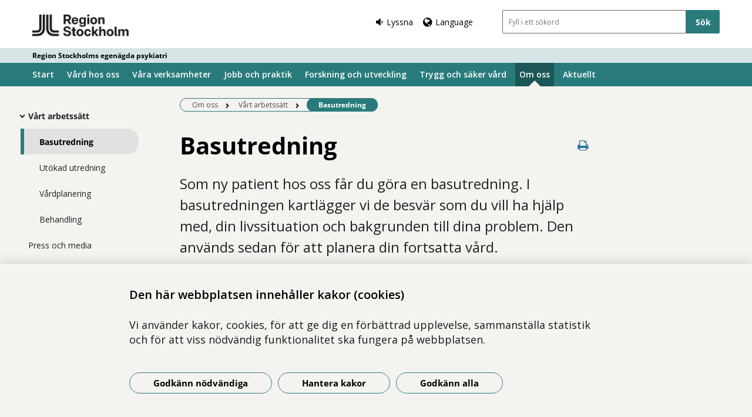

--- FILE ---
content_type: text/html; charset=utf-8
request_url: https://www.psykiatri.regionstockholm.se/om-oss/vart-arbetssatt/basutredning/
body_size: 12422
content:



<!DOCTYPE html>
<html class="no-js standardpage buppage standard_layout" lang="sv">
<head>
    


    <meta name="EPiMonitor" content="Ta inte bort" /> <!-- Always atop -->
        <title>Basutredning</title>

    

<meta http-equiv="X-UA-Compatible" content="IE=edge" />
<meta name="description" content="Som ny patient hos oss f&#229;r du g&#246;ra en basutredning. Den inneb&#228;r att vi tillsammans med dig kartl&#228;gger de besv&#228;r som du vill ha hj&#228;lp med, din livssituation och bakgrunden till dina problem. " />
<meta name="keywords" content="hj&#228;lp,utreda,utredning,problem" />
<meta name="author" content="" />
    <meta property="og:title" content="Basutredning" />
    <meta property="og:description" content="Som ny patient hos oss f&#229;r du g&#246;ra en basutredning. Den inneb&#228;r att vi tillsammans med dig kartl&#228;gger de besv&#228;r som du vill ha hj&#228;lp med, din livssituation och bakgrunden till dina problem. " />
<!-- http://t.co/dKP3o1e -->
<meta name="HandheldFriendly" content="True" />
<meta name="MobileOptimized" content="320" />
<meta name="viewport" content="width=device-width, initial-scale=1.0" />

<!--iOS -->
<!--meta name="viewport" content="width=device-width, initial-scale=1.0" /-->
<meta name="apple-mobile-web-app-title" content="NSP - SLSO" />
<meta name="apple-mobile-web-app-capable" content="yes" />
<meta name="apple-mobile-web-app-status-bar-style" content="black" />
<link rel="apple-touch-icon" sizes="144x144" href="/Static/img/apple/apple-touch-icon-144x144.png" />
<link rel="apple-touch-icon" sizes="114x114" href="/Static/img/apple/apple-touch-icon-114x114.png" />
<link rel="apple-touch-icon" sizes="72x72" href="/Static/img/apple/apple-touch-icon-72x72.png" />
<link rel="apple-touch-icon" href="/Static/img/apple/apple-touch-icon-57x57.png" />

<!-- Windows 8 / RT -->
<meta name="msapplication-TileImage" content="/Static/img/apple/apple-touch-icon-144x144.png" />
<meta name="msapplication-TileColor" content="#FFFFFF" />

    <!-- Google analytics -->
    <script  type="text/plain" data-cookie-type="statistics" async 
<script type="text/javascript">
/*<![CDATA[*/
(function() {
	var sz = document.createElement('script'); sz.type = 'text/javascript'; sz.async = true;
	sz.src = '//siteimproveanalytics.com/js/siteanalyze_7894.js';
	var s = document.getElementsByTagName('script')[0]; s.parentNode.insertBefore(sz, s);
})();
/*]]>*/
</script>

    <!-- Slider / Carousel -->
    <link href="/css/slider?v=612iTxywNrYvyVvvID6zBjqlFJaf57Wyt1kMwfS40Js1" rel="stylesheet"/>


    <!-- For all browsers -->
    <link href="/css/allbrowsers/fontello?v=P1WZkODWnWyItxnxvaevxeIj6krk4HFfcwRMhWZJdhQ1" rel="stylesheet"/>

    <link href="/css/allbrowsers/open-sans?v=oh5zdURb8kNO7PB2WwoGGGJOpvu2CgFKj3X0f-uvyVk1" rel="stylesheet"/>

    <link href="/css/allbrowsers/global?v=6Z_hoila5MCplmPb_zfNdKSxKixaBx45Dd9pU3TLTr81" rel="stylesheet"/>

    <link href="/css/allbrowsers/responsive?v=VZnPx8OfaPlUV7xp2PdiK3cQ-8h0BzBLNMQ3Ts65YYE1" rel="stylesheet"/>

    <link href="/css/allbrowsers/pages?v=lq_CSpDY-ewQ0l1qygvaqg_l8bMcJVDKth-CkeIUWKg1" rel="stylesheet"/>

    <link href="/css/allbrowsers/general?v=subXUcpXIIOnPkHNc-K7RTSbaof109blPVhdDkqfxbg1" rel="stylesheet"/>

    <link href="/css/allbrowsers/blocks?v=2-p8hnBOih-C4LKmbudRl0tj37cnuALy8zhPGUuheDk1" rel="stylesheet"/>

    <link href="/css/allbrowsers/macro?v=_uBZIuvvdIbtq05xvWI3qShoCPVcPaAwdIEYaxsl5gU1" rel="stylesheet"/>

    <link href="/Static/css/themeA/colorScheme.css" type="text/css" rel="stylesheet" />
    <link href="/Static/css/themeA/responsiveColorScheme.css" type="text/css" rel="stylesheet" />

    
    <link href=" /css/print?v=q7zjwR-opL-EmMPxATlzidUt6xwVTZ875o45NgGP9ew1" rel=" stylesheet" media=" print" />

    <link href="/css/ie-edge?v=Qhsx42LEdrixdOTEcnV0qKGFFOymsctfrnkCq5L8PDk1" rel="stylesheet"/>


    <!-- Headerscripts -->
    <script src="/bundles/modernizr?v=inCVuEFe6J4Q07A0AcRsbJic_UE5MwpRMNGcOtk94TE1"></script>

    <script src="/bundles/js/text-to-speech-plugin/tietoevry-text-to-speech?v=VGujUnKz4IZrqHr9uDValPjKUFPmkPZLfVITJFhN4Hg1"></script>

    <script src="/Static/js/tasty-cookie.min.js"></script>

    <!-- Favicon -->
    <link rel="shortcut icon" href=" /favicon.ico" type="image/x-icon" />
    <link rel="icon" href=" /favicon.ico" type="image/ico" />

    <!--[if lt IE 9]><link rel="stylesheet" href="/Static/css/ie7-8.css"/><![endif]-->
    <!--[if lt IE 8]><link rel="stylesheet" href="/Static/css/ie7-specific.css"/><![endif]-->
    <!--[if lte IE 5]><script src="/Static/js/lte-ie7.js"></script><![endif]-->
    <!-- Matomo -->
    <!-- End Matomo Code -->
<script type="text/javascript">var appInsights=window.appInsights||function(config){function t(config){i[config]=function(){var t=arguments;i.queue.push(function(){i[config].apply(i,t)})}}var i={config:config},u=document,e=window,o="script",s="AuthenticatedUserContext",h="start",c="stop",l="Track",a=l+"Event",v=l+"Page",r,f;setTimeout(function(){var t=u.createElement(o);t.src=config.url||"https://js.monitor.azure.com/scripts/a/ai.0.js";u.getElementsByTagName(o)[0].parentNode.appendChild(t)});try{i.cookie=u.cookie}catch(y){}for(i.queue=[],r=["Event","Exception","Metric","PageView","Trace","Dependency"];r.length;)t("track"+r.pop());return t("set"+s),t("clear"+s),t(h+a),t(c+a),t(h+v),t(c+v),t("flush"),config.disableExceptionTracking||(r="onerror",t("_"+r),f=e[r],e[r]=function(config,t,u,e,o){var s=f&&f(config,t,u,e,o);return s!==!0&&i["_"+r](config,t,u,e,o),s}),i}({instrumentationKey:"386680f4-2aee-48cf-ab91-f7586fd0c71b",sdkExtension:"a"});window.appInsights=appInsights;appInsights.queue&&appInsights.queue.length===0&&appInsights.trackPageView();</script></head>
<body >


    



    

    <div class="page_wrapper">


    <header id="site_header--mobile" class="site_header mobile-menu hide-for-large-up logo_has_text hide_start">
        <div class="wrapper header_wrapper">

            <a href="/" class="logo" aria-label="G&#229; till startsidan - Region Stockholms egen&#228;gda psykiatri">




<img src="https://slso.imagevault.media/publishedmedia/zpscghv6mdh3889phefp/RS_logotyp_tv-radig_svart_RGB-webben_2.png" alt="" width="5329" height="1554">            </a>
                <div class="logotype_text"><span>Region Stockholms egen&#228;gda psykiatri</span></div>

        </div>
        <div class="container-fixed">
            <div class="toggle_nav_search">
                <a href="#" id="menu-button" class="menuopen" aria-expanded="false" aria-controls="mobile-menu-nav" aria-labelledby="openMenuText">
                    <span class="show-for-sr" id="openMenuText">&#214;ppna menyn</span>
                    <div class="menu_line"></div>
                    <div class="menu_line"></div>
                    <div class="menu_line"></div>
                </a>
            </div>
        </div>
    </header>
    <nav id="mobile-menu-nav" class="mobile-menu-nav main_nav" aria-label="Mobilmeny">
        <div class="mobile-menu-nav_header">
            <fieldset class="site_search">
                <div class="mo search_field">
                    <div class="mo_content container">
                        <div class="mo">
<form action="/Sok/" method="get">                                <button type="submit" class="input_search_button right icon-search" data-skip-playback="true" id="SearchButtonMobile" value="" aria-labelledby="searchBtnText"><span class="show-for-sr" id="searchBtnText">S&#246;k</span></button>
                                <div class="mo_content search">
                                    <label class="show-for-sr" for="key_word_mobile">S&#246;kf&#228;lt</label>
                                    <input type="search" class="input_site_search" name="q" id="key_word_mobile" placeholder="Fyll i ett s&#246;kord" />
                                </div>
</form>                        </div>
                    </div>
                </div>
            </fieldset>
            <a href="#" class="closebtn icon-cancel"><span class="show-for-sr">St&#228;ng menyn</span></a>
        </div>

        <ul class="parent js-nav-system">
            <li class="js-nav-system__item">
                <div class="mo">
                    <span class="expand right"><span class="icon-plus" tabindex="0" data-text-open="&#214;ppna undermeny" data-text-close="St&#228;ng undermeny" aria-label="&#214;ppna undermeny"></span></span>

                    <div class="mo_content">
<a class="js-nav-system__link" href="/">Start</a>
                    </div>
                </div>

            </li><li class="js-nav-system__item">
                <div class="mo">
                    <span class="expand right"><span class="icon-plus" tabindex="0" data-text-open="&#214;ppna undermeny" data-text-close="St&#228;ng undermeny" aria-label="&#214;ppna undermeny"></span></span>

                    <div class="mo_content">
<a class="js-nav-system__link" href="/vard-hos-oss/">V&#229;rd hos oss</a>
                    </div>
                </div>
    
        <ul class="secondLevel child js-nav-system__subnav">
                
        <li class="js-nav-system__subnav__item">
            <div class="mo">
                <span class="expand right"><span class="icon-plus" tabindex="0" data-text-open="&#214;ppna undermeny" data-text-close="St&#228;ng undermeny" aria-label="&#214;ppna undermeny"></span></span>
                <div class="mo_content">
                    <a class="js-nav-system__subnav__link" href="/vard-hos-oss/akut-hjalp/">Akut hj&#228;lp</a>
                </div>
            </div>
        </li>
    
    
        <li class="js-nav-system__subnav__item">
            <div class="mo">
                <span class="expand right"><span class="icon-plus" tabindex="0" data-text-open="&#214;ppna undermeny" data-text-close="St&#228;ng undermeny" aria-label="&#214;ppna undermeny"></span></span>
                <div class="mo_content">
                    <a class="js-nav-system__subnav__link" href="/vard-hos-oss/jourmottagningar/">Jourmottagningar</a>
                </div>
            </div>
        </li>
    
    
        <li class="js-nav-system__subnav__item">
            <div class="mo">
                <span class="expand right"><span class="icon-plus" tabindex="0" data-text-open="&#214;ppna undermeny" data-text-close="St&#228;ng undermeny" aria-label="&#214;ppna undermeny"></span></span>
                <div class="mo_content">
                    <a class="js-nav-system__subnav__link" href="/vard-hos-oss/for-unga/">F&#246;r unga</a>
                </div>
            </div>
        </li>
    
    
        <li class="js-nav-system__subnav__item">
            <div class="mo">
                <span class="expand right"><span class="icon-plus" tabindex="0" data-text-open="&#214;ppna undermeny" data-text-close="St&#228;ng undermeny" aria-label="&#214;ppna undermeny"></span></span>
                <div class="mo_content">
                    <a class="js-nav-system__subnav__link" href="/vard-hos-oss/for-narstaende/">F&#246;r n&#228;rst&#229;ende</a>
                </div>
            </div>
        </li>
    
    
        <li class="js-nav-system__subnav__item">
            <div class="mo">
                <span class="expand right"><span class="icon-plus" tabindex="0" data-text-open="&#214;ppna undermeny" data-text-close="St&#228;ng undermeny" aria-label="&#214;ppna undermeny"></span></span>
                <div class="mo_content">
                    <a class="js-nav-system__subnav__link" href="/vard-hos-oss/sa-fungerar-psykiatrivarden/">S&#229; fungerar psykiatriv&#229;rden</a>
                </div>
            </div>
        </li>
    
    
        <li class="js-nav-system__subnav__item">
            <div class="mo">
                <span class="expand right"><span class="icon-plus" tabindex="0" data-text-open="&#214;ppna undermeny" data-text-close="St&#228;ng undermeny" aria-label="&#214;ppna undermeny"></span></span>
                <div class="mo_content">
                    <a class="js-nav-system__subnav__link" href="/vard-hos-oss/behandling/">Behandling</a>
                </div>
            </div>
                <ul class="thirdLevel child">
                        
        <li>
            <div class="mo">
                <span class="expand right"><span class="icon-plus" tabindex="0" data-text-open="&#214;ppna undermeny" data-text-close="St&#228;ng undermeny" aria-label="&#214;ppna undermeny"></span></span>
                <div class="mo_content">
                    <a href="/vard-hos-oss/behandling/psykologisk-behandling/">Psykologisk behandling</a>
                </div>
            </div>
        </li>
    
    
        <li>
            <div class="mo">
                <span class="expand right"><span class="icon-plus" tabindex="0" data-text-open="&#214;ppna undermeny" data-text-close="St&#228;ng undermeny" aria-label="&#214;ppna undermeny"></span></span>
                <div class="mo_content">
                    <a href="/vard-hos-oss/behandling/lakemedel/">L&#228;kemedel</a>
                </div>
            </div>
        </li>
    
    
        <li>
            <div class="mo">
                <span class="expand right"><span class="icon-plus" tabindex="0" data-text-open="&#214;ppna undermeny" data-text-close="St&#228;ng undermeny" aria-label="&#214;ppna undermeny"></span></span>
                <div class="mo_content">
                    <a href="/vard-hos-oss/behandling/elbehandling/">Elbehandling</a>
                </div>
            </div>
        </li>
    
    
        <li>
            <div class="mo">
                <span class="expand right"><span class="icon-plus" tabindex="0" data-text-open="&#214;ppna undermeny" data-text-close="St&#228;ng undermeny" aria-label="&#214;ppna undermeny"></span></span>
                <div class="mo_content">
                    <a href="/vard-hos-oss/behandling/arbetsterapi/">Arbetsterapi</a>
                </div>
            </div>
        </li>
    

                </ul>
        </li>
    
    
        <li class="js-nav-system__subnav__item">
            <div class="mo">
                <span class="expand right"><span class="icon-plus" tabindex="0" data-text-open="&#214;ppna undermeny" data-text-close="St&#228;ng undermeny" aria-label="&#214;ppna undermeny"></span></span>
                <div class="mo_content">
                    <a class="js-nav-system__subnav__link" href="/vard-hos-oss/heldygnsvard/">Heldygnsv&#229;rd</a>
                </div>
            </div>
                <ul class="thirdLevel child">
                        
        <li>
            <div class="mo">
                <span class="expand right"><span class="icon-plus" tabindex="0" data-text-open="&#214;ppna undermeny" data-text-close="St&#228;ng undermeny" aria-label="&#214;ppna undermeny"></span></span>
                <div class="mo_content">
                    <a href="/vard-hos-oss/heldygnsvard/lugna-rummet/">Lugna rummet</a>
                </div>
            </div>
        </li>
    

                </ul>
        </li>
    
    
        <li class="js-nav-system__subnav__item">
            <div class="mo">
                <span class="expand right"><span class="icon-plus" tabindex="0" data-text-open="&#214;ppna undermeny" data-text-close="St&#228;ng undermeny" aria-label="&#214;ppna undermeny"></span></span>
                <div class="mo_content">
                    <a class="js-nav-system__subnav__link" href="/vard-hos-oss/for-vardgivare-och-samarbetspartner/">F&#246;r v&#229;rdgivare och samarbetspartner</a>
                </div>
            </div>
        </li>
    
    
        <li class="js-nav-system__subnav__item">
            <div class="mo">
                <span class="expand right"><span class="icon-plus" tabindex="0" data-text-open="&#214;ppna undermeny" data-text-close="St&#228;ng undermeny" aria-label="&#214;ppna undermeny"></span></span>
                <div class="mo_content">
                    <a class="js-nav-system__subnav__link" href="/vard-hos-oss/avgifter/">Avgifter</a>
                </div>
            </div>
        </li>
    
    
        <li class="js-nav-system__subnav__item">
            <div class="mo">
                <span class="expand right"><span class="icon-plus" tabindex="0" data-text-open="&#214;ppna undermeny" data-text-close="St&#228;ng undermeny" aria-label="&#214;ppna undermeny"></span></span>
                <div class="mo_content">
                    <a class="js-nav-system__subnav__link" href="/vard-hos-oss/new-to-sweden/">New to Sweden</a>
                </div>
            </div>
        </li>
    

        </ul>
    

            </li><li class="js-nav-system__item">
                <div class="mo">
                    <span class="expand right"><span class="icon-plus" tabindex="0" data-text-open="&#214;ppna undermeny" data-text-close="St&#228;ng undermeny" aria-label="&#214;ppna undermeny"></span></span>

                    <div class="mo_content">
<a class="js-nav-system__link" href="/verksamheter/">V&#229;ra verksamheter</a>
                    </div>
                </div>
    
        <ul class="secondLevel child js-nav-system__subnav">
                
        <li class="js-nav-system__subnav__item">
            <div class="mo">
                <span class="expand right"><span class="icon-plus" tabindex="0" data-text-open="&#214;ppna undermeny" data-text-close="St&#228;ng undermeny" aria-label="&#214;ppna undermeny"></span></span>
                <div class="mo_content">
                    <a class="js-nav-system__subnav__link" href="https://www.norrastockholmspsykiatri.se/">Norra Stockholms psykiatri</a>
                </div>
            </div>
        </li>
    
    
        <li class="js-nav-system__subnav__item">
            <div class="mo">
                <span class="expand right"><span class="icon-plus" tabindex="0" data-text-open="&#214;ppna undermeny" data-text-close="St&#228;ng undermeny" aria-label="&#214;ppna undermeny"></span></span>
                <div class="mo_content">
                    <a class="js-nav-system__subnav__link" href="https://www.psykiatrisodrastockholm.se/">Psykiatri s&#246;dra Stockholm</a>
                </div>
            </div>
        </li>
    
    
        <li class="js-nav-system__subnav__item">
            <div class="mo">
                <span class="expand right"><span class="icon-plus" tabindex="0" data-text-open="&#214;ppna undermeny" data-text-close="St&#228;ng undermeny" aria-label="&#214;ppna undermeny"></span></span>
                <div class="mo_content">
                    <a class="js-nav-system__subnav__link" href="https://www.psykiatrisydvast.se/">Psykiatri Sydv&#228;st</a>
                </div>
            </div>
        </li>
    
    
        <li class="js-nav-system__subnav__item">
            <div class="mo">
                <span class="expand right"><span class="icon-plus" tabindex="0" data-text-open="&#214;ppna undermeny" data-text-close="St&#228;ng undermeny" aria-label="&#214;ppna undermeny"></span></span>
                <div class="mo_content">
                    <a class="js-nav-system__subnav__link" href="https://www.psykiatrinordvast.se/">Psykiatri Nordv&#228;st</a>
                </div>
            </div>
        </li>
    
    
        <li class="js-nav-system__subnav__item">
            <div class="mo">
                <span class="expand right"><span class="icon-plus" tabindex="0" data-text-open="&#214;ppna undermeny" data-text-close="St&#228;ng undermeny" aria-label="&#214;ppna undermeny"></span></span>
                <div class="mo_content">
                    <a class="js-nav-system__subnav__link" href="https://www.psykiatricentrumsodertalje.se/">Psykiatricentrum S&#246;dert&#228;lje</a>
                </div>
            </div>
        </li>
    
    
        <li class="js-nav-system__subnav__item">
            <div class="mo">
                <span class="expand right"><span class="icon-plus" tabindex="0" data-text-open="&#214;ppna undermeny" data-text-close="St&#228;ng undermeny" aria-label="&#214;ppna undermeny"></span></span>
                <div class="mo_content">
                    <a class="js-nav-system__subnav__link" href="https://www.rattspsykiatristockholm.se/">R&#228;ttspsykiatri V&#229;rd Stockholm</a>
                </div>
            </div>
        </li>
    
    
        <li class="js-nav-system__subnav__item">
            <div class="mo">
                <span class="expand right"><span class="icon-plus" tabindex="0" data-text-open="&#214;ppna undermeny" data-text-close="St&#228;ng undermeny" aria-label="&#214;ppna undermeny"></span></span>
                <div class="mo_content">
                    <a class="js-nav-system__subnav__link" href="https://www.bup.se/">Barn- och Ungdomspsykiatri (BUP)</a>
                </div>
            </div>
        </li>
    
    
        <li class="js-nav-system__subnav__item">
            <div class="mo">
                <span class="expand right"><span class="icon-plus" tabindex="0" data-text-open="&#214;ppna undermeny" data-text-close="St&#228;ng undermeny" aria-label="&#214;ppna undermeny"></span></span>
                <div class="mo_content">
                    <a class="js-nav-system__subnav__link" href="https://www.beroendecentrum.se/">Beroendecentrum Stockholm</a>
                </div>
            </div>
        </li>
    
    
        <li class="js-nav-system__subnav__item">
            <div class="mo">
                <span class="expand right"><span class="icon-plus" tabindex="0" data-text-open="&#214;ppna undermeny" data-text-close="St&#228;ng undermeny" aria-label="&#214;ppna undermeny"></span></span>
                <div class="mo_content">
                    <a class="js-nav-system__subnav__link" href="https://www.stockholmatstorningar.se/">Stockholms centrum f&#246;r &#228;tst&#246;rningar</a>
                </div>
            </div>
        </li>
    
    
        <li class="js-nav-system__subnav__item">
            <div class="mo">
                <span class="expand right"><span class="icon-plus" tabindex="0" data-text-open="&#214;ppna undermeny" data-text-close="St&#228;ng undermeny" aria-label="&#214;ppna undermeny"></span></span>
                <div class="mo_content">
                    <a class="js-nav-system__subnav__link" href="https://www.transkulturelltcentrum.se/">Transkulturellt Centrum</a>
                </div>
            </div>
        </li>
    
    
        <li class="js-nav-system__subnav__item">
            <div class="mo">
                <span class="expand right"><span class="icon-plus" tabindex="0" data-text-open="&#214;ppna undermeny" data-text-close="St&#228;ng undermeny" aria-label="&#214;ppna undermeny"></span></span>
                <div class="mo_content">
                    <a class="js-nav-system__subnav__link" href="https://web.internetpsykiatri.se/">Internetpsykiatri</a>
                </div>
            </div>
        </li>
    

        </ul>
    

            </li><li class="js-nav-system__item">
                <div class="mo">
                    <span class="expand right"><span class="icon-plus" tabindex="0" data-text-open="&#214;ppna undermeny" data-text-close="St&#228;ng undermeny" aria-label="&#214;ppna undermeny"></span></span>

                    <div class="mo_content">
<a class="js-nav-system__link" href="/jobb-och-praktik/">Jobb och praktik</a>
                    </div>
                </div>
    
        <ul class="secondLevel child js-nav-system__subnav">
                
        <li class="js-nav-system__subnav__item">
            <div class="mo">
                <span class="expand right"><span class="icon-plus" tabindex="0" data-text-open="&#214;ppna undermeny" data-text-close="St&#228;ng undermeny" aria-label="&#214;ppna undermeny"></span></span>
                <div class="mo_content">
                    <a class="js-nav-system__subnav__link" href="/jobb-och-praktik/formaner/">F&#246;rm&#229;ner</a>
                </div>
            </div>
        </li>
    
    
        <li class="js-nav-system__subnav__item">
            <div class="mo">
                <span class="expand right"><span class="icon-plus" tabindex="0" data-text-open="&#214;ppna undermeny" data-text-close="St&#228;ng undermeny" aria-label="&#214;ppna undermeny"></span></span>
                <div class="mo_content">
                    <a class="js-nav-system__subnav__link" href="/jobb-och-praktik/kompetensutveckling/">Kompetensutveckling</a>
                </div>
            </div>
                <ul class="thirdLevel child">
                        
        <li>
            <div class="mo">
                <span class="expand right"><span class="icon-plus" tabindex="0" data-text-open="&#214;ppna undermeny" data-text-close="St&#228;ng undermeny" aria-label="&#214;ppna undermeny"></span></span>
                <div class="mo_content">
                    <a href="/jobb-och-praktik/kompetensutveckling/blivande-verksamhetschefer/">Blivande verksamhetschefer</a>
                </div>
            </div>
        </li>
    

                </ul>
        </li>
    
    
        <li class="js-nav-system__subnav__item">
            <div class="mo">
                <span class="expand right"><span class="icon-plus" tabindex="0" data-text-open="&#214;ppna undermeny" data-text-close="St&#228;ng undermeny" aria-label="&#214;ppna undermeny"></span></span>
                <div class="mo_content">
                    <a class="js-nav-system__subnav__link" href="/jobb-och-praktik/medarbetare-berattar/">Medarbetare ber&#228;ttar</a>
                </div>
            </div>
        </li>
    
    
        <li class="js-nav-system__subnav__item">
            <div class="mo">
                <span class="expand right"><span class="icon-plus" tabindex="0" data-text-open="&#214;ppna undermeny" data-text-close="St&#228;ng undermeny" aria-label="&#214;ppna undermeny"></span></span>
                <div class="mo_content">
                    <a class="js-nav-system__subnav__link" href="/jobb-och-praktik/utbilda-dig-hos-oss/">Utbilda dig hos oss</a>
                </div>
            </div>
        </li>
    

        </ul>
    

            </li><li class="js-nav-system__item">
                <div class="mo">
                    <span class="expand right"><span class="icon-plus" tabindex="0" data-text-open="&#214;ppna undermeny" data-text-close="St&#228;ng undermeny" aria-label="&#214;ppna undermeny"></span></span>

                    <div class="mo_content">
<a class="js-nav-system__link" href="/forskning-och-utveckling/">Forskning och utveckling</a>
                    </div>
                </div>

            </li><li class="js-nav-system__item">
                <div class="mo">
                    <span class="expand right"><span class="icon-plus" tabindex="0" data-text-open="&#214;ppna undermeny" data-text-close="St&#228;ng undermeny" aria-label="&#214;ppna undermeny"></span></span>

                    <div class="mo_content">
<a class="js-nav-system__link" href="/trygg-och-saker-vard/">Trygg och s&#228;ker v&#229;rd</a>
                    </div>
                </div>
    
        <ul class="secondLevel child js-nav-system__subnav">
                
        <li class="js-nav-system__subnav__item">
            <div class="mo">
                <span class="expand right"><span class="icon-plus" tabindex="0" data-text-open="&#214;ppna undermeny" data-text-close="St&#228;ng undermeny" aria-label="&#214;ppna undermeny"></span></span>
                <div class="mo_content">
                    <a class="js-nav-system__subnav__link" href="/trygg-och-saker-vard/patientsakerhet/">Patients&#228;kerhet</a>
                </div>
            </div>
        </li>
    
    
        <li class="js-nav-system__subnav__item">
            <div class="mo">
                <span class="expand right"><span class="icon-plus" tabindex="0" data-text-open="&#214;ppna undermeny" data-text-close="St&#228;ng undermeny" aria-label="&#214;ppna undermeny"></span></span>
                <div class="mo_content">
                    <a class="js-nav-system__subnav__link" href="/trygg-och-saker-vard/patienten-medskapare-personcentrerad-vard/">Patienten som medskapare i personcentrerad v&#229;rd</a>
                </div>
            </div>
                <ul class="thirdLevel child">
                        
        <li>
            <div class="mo">
                <span class="expand right"><span class="icon-plus" tabindex="0" data-text-open="&#214;ppna undermeny" data-text-close="St&#228;ng undermeny" aria-label="&#214;ppna undermeny"></span></span>
                <div class="mo_content">
                    <a href="/trygg-och-saker-vard/patienten-medskapare-personcentrerad-vard/patient-och-narstaenderad/">Patient- och n&#228;rst&#229;ender&#229;d</a>
                </div>
            </div>
        </li>
    
    
        <li>
            <div class="mo">
                <span class="expand right"><span class="icon-plus" tabindex="0" data-text-open="&#214;ppna undermeny" data-text-close="St&#228;ng undermeny" aria-label="&#214;ppna undermeny"></span></span>
                <div class="mo_content">
                    <a href="/trygg-och-saker-vard/patienten-medskapare-personcentrerad-vard/patientforum/">Patientforum</a>
                </div>
            </div>
        </li>
    

                </ul>
        </li>
    
    
        <li class="js-nav-system__subnav__item">
            <div class="mo">
                <span class="expand right"><span class="icon-plus" tabindex="0" data-text-open="&#214;ppna undermeny" data-text-close="St&#228;ng undermeny" aria-label="&#214;ppna undermeny"></span></span>
                <div class="mo_content">
                    <a class="js-nav-system__subnav__link" href="/trygg-och-saker-vard/din-journal/">Din journal</a>
                </div>
            </div>
                <ul class="thirdLevel child">
                        
        <li>
            <div class="mo">
                <span class="expand right"><span class="icon-plus" tabindex="0" data-text-open="&#214;ppna undermeny" data-text-close="St&#228;ng undermeny" aria-label="&#214;ppna undermeny"></span></span>
                <div class="mo_content">
                    <a href="/trygg-och-saker-vard/din-journal/journal-via-natet/">Journal via n&#228;tet</a>
                </div>
            </div>
        </li>
    
    
        <li>
            <div class="mo">
                <span class="expand right"><span class="icon-plus" tabindex="0" data-text-open="&#214;ppna undermeny" data-text-close="St&#228;ng undermeny" aria-label="&#214;ppna undermeny"></span></span>
                <div class="mo_content">
                    <a href="/trygg-och-saker-vard/din-journal/las-din-journal/">L&#228;s din journal</a>
                </div>
            </div>
        </li>
    

                </ul>
        </li>
    
    
        <li class="js-nav-system__subnav__item">
            <div class="mo">
                <span class="expand right"><span class="icon-plus" tabindex="0" data-text-open="&#214;ppna undermeny" data-text-close="St&#228;ng undermeny" aria-label="&#214;ppna undermeny"></span></span>
                <div class="mo_content">
                    <a class="js-nav-system__subnav__link" href="/trygg-och-saker-vard/kvalitetsregister/">Kvalitetsregister</a>
                </div>
            </div>
        </li>
    
    
        <li class="js-nav-system__subnav__item">
            <div class="mo">
                <span class="expand right"><span class="icon-plus" tabindex="0" data-text-open="&#214;ppna undermeny" data-text-close="St&#228;ng undermeny" aria-label="&#214;ppna undermeny"></span></span>
                <div class="mo_content">
                    <a class="js-nav-system__subnav__link" href="/trygg-och-saker-vard/lagar-och-regler/">Lagar och regler</a>
                </div>
            </div>
                <ul class="thirdLevel child">
                        
        <li>
            <div class="mo">
                <span class="expand right"><span class="icon-plus" tabindex="0" data-text-open="&#214;ppna undermeny" data-text-close="St&#228;ng undermeny" aria-label="&#214;ppna undermeny"></span></span>
                <div class="mo_content">
                    <a href="/trygg-och-saker-vard/lagar-och-regler/behandling-av-personuppgifter/">Behandling av personuppgifter</a>
                </div>
            </div>
        </li>
    

                </ul>
        </li>
    
    
        <li class="js-nav-system__subnav__item">
            <div class="mo">
                <span class="expand right"><span class="icon-plus" tabindex="0" data-text-open="&#214;ppna undermeny" data-text-close="St&#228;ng undermeny" aria-label="&#214;ppna undermeny"></span></span>
                <div class="mo_content">
                    <a class="js-nav-system__subnav__link" href="/trygg-och-saker-vard/stod-till-barn/">St&#246;d till barn</a>
                </div>
            </div>
        </li>
    
    
        <li class="js-nav-system__subnav__item">
            <div class="mo">
                <span class="expand right"><span class="icon-plus" tabindex="0" data-text-open="&#214;ppna undermeny" data-text-close="St&#228;ng undermeny" aria-label="&#214;ppna undermeny"></span></span>
                <div class="mo_content">
                    <a class="js-nav-system__subnav__link" href="/trygg-och-saker-vard/stodorganisationer/">St&#246;dorganisationer</a>
                </div>
            </div>
        </li>
    
    
        <li class="js-nav-system__subnav__item">
            <div class="mo">
                <span class="expand right"><span class="icon-plus" tabindex="0" data-text-open="&#214;ppna undermeny" data-text-close="St&#228;ng undermeny" aria-label="&#214;ppna undermeny"></span></span>
                <div class="mo_content">
                    <a class="js-nav-system__subnav__link" href="/trygg-och-saker-vard/synpunkter/">Synpunkter</a>
                </div>
            </div>
        </li>
    
    
        <li class="js-nav-system__subnav__item">
            <div class="mo">
                <span class="expand right"><span class="icon-plus" tabindex="0" data-text-open="&#214;ppna undermeny" data-text-close="St&#228;ng undermeny" aria-label="&#214;ppna undermeny"></span></span>
                <div class="mo_content">
                    <a class="js-nav-system__subnav__link" href="/trygg-och-saker-vard/tvangsvard/">Tv&#229;ngsv&#229;rd</a>
                </div>
            </div>
        </li>
    
    
        <li class="js-nav-system__subnav__item">
            <div class="mo">
                <span class="expand right"><span class="icon-plus" tabindex="0" data-text-open="&#214;ppna undermeny" data-text-close="St&#228;ng undermeny" aria-label="&#214;ppna undermeny"></span></span>
                <div class="mo_content">
                    <a class="js-nav-system__subnav__link" href="/trygg-och-saker-vard/vardgaranti/">V&#229;rdgaranti</a>
                </div>
            </div>
        </li>
    
    
        <li class="js-nav-system__subnav__item">
            <div class="mo">
                <span class="expand right"><span class="icon-plus" tabindex="0" data-text-open="&#214;ppna undermeny" data-text-close="St&#228;ng undermeny" aria-label="&#214;ppna undermeny"></span></span>
                <div class="mo_content">
                    <a class="js-nav-system__subnav__link" href="/trygg-och-saker-vard/vardprogram/">V&#229;rdprogram</a>
                </div>
            </div>
        </li>
    
    
        <li class="js-nav-system__subnav__item">
            <div class="mo">
                <span class="expand right"><span class="icon-plus" tabindex="0" data-text-open="&#214;ppna undermeny" data-text-close="St&#228;ng undermeny" aria-label="&#214;ppna undermeny"></span></span>
                <div class="mo_content">
                    <a class="js-nav-system__subnav__link" href="/trygg-och-saker-vard/1177-vardguidens-etjanster/">1177.se e-tj&#228;nster</a>
                </div>
            </div>
        </li>
    

        </ul>
    

            </li><li class="js-nav-system__item">
                <div class="mo">
                    <span class="expand right"><span class="icon-plus" tabindex="0" data-text-open="&#214;ppna undermeny" data-text-close="St&#228;ng undermeny" aria-label="&#214;ppna undermeny"></span></span>

                    <div class="mo_content">
<a class="js-nav-system__link" href="/om-oss/">Om oss</a>
                    </div>
                </div>
    
        <ul class="secondLevel child js-nav-system__subnav">
                
        <li class="js-nav-system__subnav__item">
            <div class="mo">
                <span class="expand right"><span class="icon-plus" tabindex="0" data-text-open="&#214;ppna undermeny" data-text-close="St&#228;ng undermeny" aria-label="&#214;ppna undermeny"></span></span>
                <div class="mo_content">
                    <a class="js-nav-system__subnav__link" href="/om-oss/vart-arbetssatt/">V&#229;rt arbetss&#228;tt</a>
                </div>
            </div>
                <ul class="thirdLevel child">
                        
        <li class="current">
            <div class="mo">
                <span class="expand right"><span class="icon-plus" tabindex="0" data-text-open="&#214;ppna undermeny" data-text-close="St&#228;ng undermeny" aria-label="&#214;ppna undermeny"></span></span>
                <div class="mo_content">
                    <a href="/om-oss/vart-arbetssatt/basutredning/">Basutredning</a>
                </div>
            </div>
        </li>
    
    
        <li>
            <div class="mo">
                <span class="expand right"><span class="icon-plus" tabindex="0" data-text-open="&#214;ppna undermeny" data-text-close="St&#228;ng undermeny" aria-label="&#214;ppna undermeny"></span></span>
                <div class="mo_content">
                    <a href="/om-oss/vart-arbetssatt/utokad-utredning/">Ut&#246;kad utredning</a>
                </div>
            </div>
        </li>
    
    
        <li>
            <div class="mo">
                <span class="expand right"><span class="icon-plus" tabindex="0" data-text-open="&#214;ppna undermeny" data-text-close="St&#228;ng undermeny" aria-label="&#214;ppna undermeny"></span></span>
                <div class="mo_content">
                    <a href="/om-oss/vart-arbetssatt/vardplanering/">V&#229;rdplanering</a>
                </div>
            </div>
        </li>
    
    
        <li>
            <div class="mo">
                <span class="expand right"><span class="icon-plus" tabindex="0" data-text-open="&#214;ppna undermeny" data-text-close="St&#228;ng undermeny" aria-label="&#214;ppna undermeny"></span></span>
                <div class="mo_content">
                    <a href="/om-oss/vart-arbetssatt/behandling/">Behandling</a>
                </div>
            </div>
        </li>
    

                </ul>
        </li>
    
    
        <li class="js-nav-system__subnav__item">
            <div class="mo">
                <span class="expand right"><span class="icon-plus" tabindex="0" data-text-open="&#214;ppna undermeny" data-text-close="St&#228;ng undermeny" aria-label="&#214;ppna undermeny"></span></span>
                <div class="mo_content">
                    <a class="js-nav-system__subnav__link" href="/om-oss/press-och-media/">Press och media</a>
                </div>
            </div>
        </li>
    
    
        <li class="js-nav-system__subnav__item">
            <div class="mo">
                <span class="expand right"><span class="icon-plus" tabindex="0" data-text-open="&#214;ppna undermeny" data-text-close="St&#228;ng undermeny" aria-label="&#214;ppna undermeny"></span></span>
                <div class="mo_content">
                    <a class="js-nav-system__subnav__link" href="/om-oss/om-webbplatsen/">Om webbplatsen</a>
                </div>
            </div>
                <ul class="thirdLevel child">
                        
        <li>
            <div class="mo">
                <span class="expand right"><span class="icon-plus" tabindex="0" data-text-open="&#214;ppna undermeny" data-text-close="St&#228;ng undermeny" aria-label="&#214;ppna undermeny"></span></span>
                <div class="mo_content">
                    <a href="/om-oss/om-webbplatsen/tillganglighetsredogorelse/">Tillg&#228;nglighetsredog&#246;relse</a>
                </div>
            </div>
        </li>
    

                </ul>
        </li>
    

        </ul>
    

            </li><li class="js-nav-system__item">
                <div class="mo">
                    <span class="expand right"><span class="icon-plus" tabindex="0" data-text-open="&#214;ppna undermeny" data-text-close="St&#228;ng undermeny" aria-label="&#214;ppna undermeny"></span></span>

                    <div class="mo_content">
<a class="js-nav-system__link" href="/aktuellt/">Aktuellt</a>
                    </div>
                </div>
    
        <ul class="secondLevel child js-nav-system__subnav">
                
        <li class="js-nav-system__subnav__item">
            <div class="mo">
                <span class="expand right"><span class="icon-plus" tabindex="0" data-text-open="&#214;ppna undermeny" data-text-close="St&#228;ng undermeny" aria-label="&#214;ppna undermeny"></span></span>
                <div class="mo_content">
                    <a class="js-nav-system__subnav__link" href="/aktuellt/kraftig-okning-av-autism-bland-flickor/">Kraftig &#246;kning av autism bland flickor</a>
                </div>
            </div>
        </li>
    
    
        <li class="js-nav-system__subnav__item">
            <div class="mo">
                <span class="expand right"><span class="icon-plus" tabindex="0" data-text-open="&#214;ppna undermeny" data-text-close="St&#228;ng undermeny" aria-label="&#214;ppna undermeny"></span></span>
                <div class="mo_content">
                    <a class="js-nav-system__subnav__link" href="/aktuellt/ny-nationell-stodlinje-for-psykisk-ohalsa/">Ny nationell st&#246;dlinje f&#246;r psykisk oh&#228;lsa</a>
                </div>
            </div>
        </li>
    
    
        <li class="js-nav-system__subnav__item">
            <div class="mo">
                <span class="expand right"><span class="icon-plus" tabindex="0" data-text-open="&#214;ppna undermeny" data-text-close="St&#228;ng undermeny" aria-label="&#214;ppna undermeny"></span></span>
                <div class="mo_content">
                    <a class="js-nav-system__subnav__link" href="/aktuellt/kbt-mot-somnloshet-hjalper-aven-mot-depression/">KBT mot s&#246;mnl&#246;shet hj&#228;lper &#228;ven mot depression</a>
                </div>
            </div>
        </li>
    
    
        <li class="js-nav-system__subnav__item">
            <div class="mo">
                <span class="expand right"><span class="icon-plus" tabindex="0" data-text-open="&#214;ppna undermeny" data-text-close="St&#228;ng undermeny" aria-label="&#214;ppna undermeny"></span></span>
                <div class="mo_content">
                    <a class="js-nav-system__subnav__link" href="/aktuellt/patientnara-forskning-utvecklar-varden-pa-bup/">Patientn&#228;ra forskning utvecklar v&#229;rden p&#229; BUP</a>
                </div>
            </div>
        </li>
    
    
        <li class="js-nav-system__subnav__item">
            <div class="mo">
                <span class="expand right"><span class="icon-plus" tabindex="0" data-text-open="&#214;ppna undermeny" data-text-close="St&#228;ng undermeny" aria-label="&#214;ppna undermeny"></span></span>
                <div class="mo_content">
                    <a class="js-nav-system__subnav__link" href="/aktuellt/tove-om-braining/">Patienter och personal tr&#228;nar tillsammans</a>
                </div>
            </div>
        </li>
    

        </ul>
    

            </li>
        </ul>


        <div class="switch_lang">
            <div class="topmenu-container">
                <div class="topmenu listen">
                    <span class="icon-volume-down">Lyssna</span>
                </div>

                        <div class="topmenu language">
                            <button id="openlangmobile" class="icon-globe openLang buttonControl" aria-controls="changelanguagemobile"><span>Language</span></button>
                            <div id="changelanguagemobile" class="changelanguage" role="region" aria-label="Language" tabindex="-1" aria-expanded="false">
                                <div class="language_dropdown_container">
                                    <a href="#" class="close" title="Close"><span class="show-for-sr">St&#228;ng</span></a>
                                    <div class="heading">Webbplatsen p&#229; andra spr&#229;k</div>
                                    <ul class="langList" data-pageId="53172"></ul>
                                    <div class="heading">&#214;vers&#228;tt</div>
                                    <p>Use Google to translate the web site. We take no responsibility for the accuracy of the translation.</p>
                                </div>
                            </div>
                        </div>
            </div>

            <div class="topmenu-container">
                            </div>
        </div>
    </nav>
    <header id="site_header--desktop" class="site_header show-for-large-up logo_has_text hide_start">
        <div class="skip-to-content show-for-large">
            <a class="skip" tabindex="1" href="#content-primary">Hoppa till inneh&#229;ll</a>
        </div>
        <div class="wrapper header_wrapper">
            <a href="/" class="logo" aria-label="G&#229; till startsidan - Region Stockholms egen&#228;gda psykiatri">




<img src="https://slso.imagevault.media/publishedmedia/zpscghv6mdh3889phefp/RS_logotyp_tv-radig_svart_RGB-webben_2.png" alt="" width="5329" height="1554">            </a>

            <div class="right-container ">
                <div class="switch_lang">
                    <div class="topmenu wrapper">
                        <div class="topmenu-container">
                            <div class="topmenu listen">
                                <button class="icon-volume-down"><span>Lyssna</span></button>
                            </div>

                                <div class="topmenu language">
                                        <button id="openlangdesktop" class="icon-globe openLang buttonControl" aria-controls="changelanguagedesktop"><span lang="en">Language</span></button>
                                        <div id="changelanguagedesktop" class="changelanguage" role="region" aria-label="Language" tabindex="-1" aria-expanded="false">
                                            <div class="language_dropdown_container">
                                                <a href="#" class="close" title="Close"><span class="show-for-sr">St&#228;ng</span></a>
                                                <div class="heading">Webbplatsen p&#229; andra spr&#229;k</div>
                                                <form action="" method="POST" class="change_language_form" data-lang="sv" data-pageId="53172">
                                                    <ul class="langList" data-pageId="53172"></ul>
                                                </form>
                                            </div>
                                        </div>
                                </div>
                        </div>

                                                                                            </div>
                </div>

                <fieldset class="site_search">
                    <div class="mo search_field">
                        <div class="mo_content container">
                            <div class="mo">
<form action="/Sok/" method="get">                                    <input type="submit" class="input_search_button right" data-skip-playback="true" id="SearchButtonDesktop" value="S&#246;k" />
                                    <div class="mo_content search">
                                        <label class="show-for-sr" for="key_word_desktop">S&#246;kf&#228;lt</label>
                                        <input type="search" class="input_site_search" name="q" id="key_word_desktop" placeholder="Fyll i ett s&#246;kord" />
                                    </div>
</form>                            </div>
                        </div>
                    </div>
                </fieldset>
            </div>
        </div>
        <div class="toggle_nav_search">
            <div class="switch_lang cloned">
                <div class="topmenu language">
                    <button id="openlang2" class="openLang buttonControl" aria-controls="changelanguage"><span>Language</span></button>
                    <div id="changelanguage" class="changelanguage" role="region" aria-label="Language" tabindex="-1" aria-expanded="false">
                        <div class="language_dropdown_container">
                            <a href="#" class="close" title="Close"><span class="show-for-sr">St&#228;ng</span></a>
                            <div class="heading">Webbplatsen p&#229; andra spr&#229;k</div>
                            <ul class="langList" data-pageId="53172"></ul>
                            <div class="heading">&#214;vers&#228;tt</div>
                            <p>Use Google to translate the web site. We take no responsibility for the accuracy of the translation.</p>
                        </div>
                    </div>
                </div>
                <div class="topmenu listen">
                    <span>Lyssna</span>
                </div>
            </div>
        </div>
            <div class="logotype_text"><span>Region Stockholms egen&#228;gda psykiatri</span></div>
    </header>
<nav class="desktop-menu-nav main_nav show-for-large-up" aria-label="Toppmeny">
    <div class="main_nav_container ">
        <ul class="parent js-nav-system">



            <li class="js-nav-system__item">
                <div class="mo">
                    <span class="expand right"></span>
                    <div class="mo_content">
<a class="js-nav-system__link" href="/">Start</a>

                    </div>
                </div>

            </li><li class="js-nav-system__item has_child">
                    <span class="icon-triangle"></span>
                <div class="mo">
                    <span class="expand right"></span>
                    <div class="mo_content">
                            <a class="js-nav-system__link" href="/vard-hos-oss/" aria-expanded="false" aria-controls="menu-1bc65af8-4dcc-4189-8547-dc2cf562da82" aria-haspopup="true">V&#229;rd hos oss</a>

    
        <div class="mega_menu js-nav-system__subnav" aria-hidden="true" id="menu-1bc65af8-4dcc-4189-8547-dc2cf562da82">
            <div class="mega_menu_container">
                <nav class="mega_menu_nav" aria-label="Megameny">
                    <ul class="secondLevel">
                            
        <li>
            <div class="link_item">
                <a class="js-nav-system__subnav__link" href="/vard-hos-oss/akut-hjalp/">Akut hj&#228;lp</a>
            </div>
        </li>
    
    
        <li>
            <div class="link_item">
                <a class="js-nav-system__subnav__link" href="/vard-hos-oss/jourmottagningar/">Jourmottagningar</a>
            </div>
        </li>
    
    
        <li>
            <div class="link_item">
                <a class="js-nav-system__subnav__link" href="/vard-hos-oss/for-unga/">F&#246;r unga</a>
            </div>
        </li>
    
    
        <li>
            <div class="link_item">
                <a class="js-nav-system__subnav__link" href="/vard-hos-oss/for-narstaende/">F&#246;r n&#228;rst&#229;ende</a>
            </div>
        </li>
    
    
        <li>
            <div class="link_item">
                <a class="js-nav-system__subnav__link" href="/vard-hos-oss/sa-fungerar-psykiatrivarden/">S&#229; fungerar psykiatriv&#229;rden</a>
            </div>
        </li>
    
    
        <li>
            <div class="link_item">
                    <span role="link" class="icon-right js-show" tabindex="0" aria-expanded="false" aria-haspopup="true"></span>
                <a class="js-nav-system__subnav__link" href="/vard-hos-oss/behandling/">Behandling</a>
            </div>
                <ul class="thirdLevel child defaultClosed" aria-hidden="true">
                        
        <li>
            <div class="mo">
                <div class="mo_content">
                    <a href="/vard-hos-oss/behandling/psykologisk-behandling/">Psykologisk behandling</a>
                </div>
            </div>
        </li>
    
    
        <li>
            <div class="mo">
                <div class="mo_content">
                    <a href="/vard-hos-oss/behandling/lakemedel/">L&#228;kemedel</a>
                </div>
            </div>
        </li>
    
    
        <li>
            <div class="mo">
                <div class="mo_content">
                    <a href="/vard-hos-oss/behandling/elbehandling/">Elbehandling</a>
                </div>
            </div>
        </li>
    
    
        <li>
            <div class="mo">
                <div class="mo_content">
                    <a href="/vard-hos-oss/behandling/arbetsterapi/">Arbetsterapi</a>
                </div>
            </div>
        </li>
    

                </ul>
        </li>
    
    
        <li>
            <div class="link_item">
                    <span role="link" class="icon-right js-show" tabindex="0" aria-expanded="false" aria-haspopup="true"></span>
                <a class="js-nav-system__subnav__link" href="/vard-hos-oss/heldygnsvard/">Heldygnsv&#229;rd</a>
            </div>
                <ul class="thirdLevel child defaultClosed" aria-hidden="true">
                        
        <li>
            <div class="mo">
                <div class="mo_content">
                    <a href="/vard-hos-oss/heldygnsvard/lugna-rummet/">Lugna rummet</a>
                </div>
            </div>
        </li>
    

                </ul>
        </li>
    
    
        <li>
            <div class="link_item">
                <a class="js-nav-system__subnav__link" href="/vard-hos-oss/for-vardgivare-och-samarbetspartner/">F&#246;r v&#229;rdgivare och samarbetspartner</a>
            </div>
        </li>
    
    
        <li>
            <div class="link_item">
                <a class="js-nav-system__subnav__link" href="/vard-hos-oss/avgifter/">Avgifter</a>
            </div>
        </li>
    
    
        <li>
            <div class="link_item">
                <a class="js-nav-system__subnav__link" href="/vard-hos-oss/new-to-sweden/">New to Sweden</a>
            </div>
        </li>
    

                    </ul>
                </nav>
            </div>
        </div>
    

                    </div>
                </div>

            </li><li class="js-nav-system__item has_child">
                    <span class="icon-triangle"></span>
                <div class="mo">
                    <span class="expand right"></span>
                    <div class="mo_content">
                            <a class="js-nav-system__link" href="/verksamheter/" aria-expanded="false" aria-controls="menu-ae7d6820-b718-481c-b065-3fec5f1ca82e" aria-haspopup="true">V&#229;ra verksamheter</a>

    
        <div class="mega_menu js-nav-system__subnav" aria-hidden="true" id="menu-ae7d6820-b718-481c-b065-3fec5f1ca82e">
            <div class="mega_menu_container">
                <nav class="mega_menu_nav" aria-label="Megameny">
                    <ul class="secondLevel">
                            
        <li>
            <div class="link_item">
                <a class="js-nav-system__subnav__link" href="https://www.norrastockholmspsykiatri.se/">Norra Stockholms psykiatri</a>
            </div>
        </li>
    
    
        <li>
            <div class="link_item">
                <a class="js-nav-system__subnav__link" href="https://www.psykiatrisodrastockholm.se/">Psykiatri s&#246;dra Stockholm</a>
            </div>
        </li>
    
    
        <li>
            <div class="link_item">
                <a class="js-nav-system__subnav__link" href="https://www.psykiatrisydvast.se/">Psykiatri Sydv&#228;st</a>
            </div>
        </li>
    
    
        <li>
            <div class="link_item">
                <a class="js-nav-system__subnav__link" href="https://www.psykiatrinordvast.se/">Psykiatri Nordv&#228;st</a>
            </div>
        </li>
    
    
        <li>
            <div class="link_item">
                <a class="js-nav-system__subnav__link" href="https://www.psykiatricentrumsodertalje.se/">Psykiatricentrum S&#246;dert&#228;lje</a>
            </div>
        </li>
    
    
        <li>
            <div class="link_item">
                <a class="js-nav-system__subnav__link" href="https://www.rattspsykiatristockholm.se/">R&#228;ttspsykiatri V&#229;rd Stockholm</a>
            </div>
        </li>
    
    
        <li>
            <div class="link_item">
                <a class="js-nav-system__subnav__link" href="https://www.bup.se/">Barn- och Ungdomspsykiatri (BUP)</a>
            </div>
        </li>
    
    
        <li>
            <div class="link_item">
                <a class="js-nav-system__subnav__link" href="https://www.beroendecentrum.se/">Beroendecentrum Stockholm</a>
            </div>
        </li>
    
    
        <li>
            <div class="link_item">
                <a class="js-nav-system__subnav__link" href="https://www.stockholmatstorningar.se/">Stockholms centrum f&#246;r &#228;tst&#246;rningar</a>
            </div>
        </li>
    
    
        <li>
            <div class="link_item">
                <a class="js-nav-system__subnav__link" href="https://www.transkulturelltcentrum.se/">Transkulturellt Centrum</a>
            </div>
        </li>
    
    
        <li>
            <div class="link_item">
                <a class="js-nav-system__subnav__link" href="https://web.internetpsykiatri.se/">Internetpsykiatri</a>
            </div>
        </li>
    

                    </ul>
                </nav>
            </div>
        </div>
    

                    </div>
                </div>

            </li><li class="js-nav-system__item has_child">
                    <span class="icon-triangle"></span>
                <div class="mo">
                    <span class="expand right"></span>
                    <div class="mo_content">
                            <a class="js-nav-system__link" href="/jobb-och-praktik/" aria-expanded="false" aria-controls="menu-66085797-c3e4-46cb-b67f-3d4ded23cac0" aria-haspopup="true">Jobb och praktik</a>

    
        <div class="mega_menu js-nav-system__subnav" aria-hidden="true" id="menu-66085797-c3e4-46cb-b67f-3d4ded23cac0">
            <div class="mega_menu_container">
                <nav class="mega_menu_nav" aria-label="Megameny">
                    <ul class="secondLevel">
                            
        <li>
            <div class="link_item">
                <a class="js-nav-system__subnav__link" href="/jobb-och-praktik/formaner/">F&#246;rm&#229;ner</a>
            </div>
        </li>
    
    
        <li>
            <div class="link_item">
                    <span role="link" class="icon-right js-show" tabindex="0" aria-expanded="false" aria-haspopup="true"></span>
                <a class="js-nav-system__subnav__link" href="/jobb-och-praktik/kompetensutveckling/">Kompetensutveckling</a>
            </div>
                <ul class="thirdLevel child defaultClosed" aria-hidden="true">
                        
        <li>
            <div class="mo">
                <div class="mo_content">
                    <a href="/jobb-och-praktik/kompetensutveckling/blivande-verksamhetschefer/">Blivande verksamhetschefer</a>
                </div>
            </div>
        </li>
    

                </ul>
        </li>
    
    
        <li>
            <div class="link_item">
                <a class="js-nav-system__subnav__link" href="/jobb-och-praktik/medarbetare-berattar/">Medarbetare ber&#228;ttar</a>
            </div>
        </li>
    
    
        <li>
            <div class="link_item">
                <a class="js-nav-system__subnav__link" href="/jobb-och-praktik/utbilda-dig-hos-oss/">Utbilda dig hos oss</a>
            </div>
        </li>
    

                    </ul>
                </nav>
            </div>
        </div>
    

                    </div>
                </div>

            </li><li class="js-nav-system__item">
                <div class="mo">
                    <span class="expand right"></span>
                    <div class="mo_content">
<a class="js-nav-system__link" href="/forskning-och-utveckling/">Forskning och utveckling</a>

                    </div>
                </div>

            </li><li class="js-nav-system__item has_child">
                    <span class="icon-triangle"></span>
                <div class="mo">
                    <span class="expand right"></span>
                    <div class="mo_content">
                            <a class="js-nav-system__link" href="/trygg-och-saker-vard/" aria-expanded="false" aria-controls="menu-05f571fb-a6fa-4e03-973e-a2ae827eb4fc" aria-haspopup="true">Trygg och s&#228;ker v&#229;rd</a>

    
        <div class="mega_menu js-nav-system__subnav" aria-hidden="true" id="menu-05f571fb-a6fa-4e03-973e-a2ae827eb4fc">
            <div class="mega_menu_container">
                <nav class="mega_menu_nav" aria-label="Megameny">
                    <ul class="secondLevel">
                            
        <li>
            <div class="link_item">
                <a class="js-nav-system__subnav__link" href="/trygg-och-saker-vard/patientsakerhet/">Patients&#228;kerhet</a>
            </div>
        </li>
    
    
        <li>
            <div class="link_item">
                    <span role="link" class="icon-right js-show" tabindex="0" aria-expanded="false" aria-haspopup="true"></span>
                <a class="js-nav-system__subnav__link" href="/trygg-och-saker-vard/patienten-medskapare-personcentrerad-vard/">Patienten som medskapare i personcentrerad v&#229;rd</a>
            </div>
                <ul class="thirdLevel child defaultClosed" aria-hidden="true">
                        
        <li>
            <div class="mo">
                <div class="mo_content">
                    <a href="/trygg-och-saker-vard/patienten-medskapare-personcentrerad-vard/patient-och-narstaenderad/">Patient- och n&#228;rst&#229;ender&#229;d</a>
                </div>
            </div>
        </li>
    
    
        <li>
            <div class="mo">
                <div class="mo_content">
                    <a href="/trygg-och-saker-vard/patienten-medskapare-personcentrerad-vard/patientforum/">Patientforum</a>
                </div>
            </div>
        </li>
    

                </ul>
        </li>
    
    
        <li>
            <div class="link_item">
                    <span role="link" class="icon-right js-show" tabindex="0" aria-expanded="false" aria-haspopup="true"></span>
                <a class="js-nav-system__subnav__link" href="/trygg-och-saker-vard/din-journal/">Din journal</a>
            </div>
                <ul class="thirdLevel child defaultClosed" aria-hidden="true">
                        
        <li>
            <div class="mo">
                <div class="mo_content">
                    <a href="/trygg-och-saker-vard/din-journal/journal-via-natet/">Journal via n&#228;tet</a>
                </div>
            </div>
        </li>
    
    
        <li>
            <div class="mo">
                <div class="mo_content">
                    <a href="/trygg-och-saker-vard/din-journal/las-din-journal/">L&#228;s din journal</a>
                </div>
            </div>
        </li>
    

                </ul>
        </li>
    
    
        <li>
            <div class="link_item">
                <a class="js-nav-system__subnav__link" href="/trygg-och-saker-vard/kvalitetsregister/">Kvalitetsregister</a>
            </div>
        </li>
    
    
        <li>
            <div class="link_item">
                    <span role="link" class="icon-right js-show" tabindex="0" aria-expanded="false" aria-haspopup="true"></span>
                <a class="js-nav-system__subnav__link" href="/trygg-och-saker-vard/lagar-och-regler/">Lagar och regler</a>
            </div>
                <ul class="thirdLevel child defaultClosed" aria-hidden="true">
                        
        <li>
            <div class="mo">
                <div class="mo_content">
                    <a href="/trygg-och-saker-vard/lagar-och-regler/behandling-av-personuppgifter/">Behandling av personuppgifter</a>
                </div>
            </div>
        </li>
    

                </ul>
        </li>
    
    
        <li>
            <div class="link_item">
                <a class="js-nav-system__subnav__link" href="/trygg-och-saker-vard/stod-till-barn/">St&#246;d till barn</a>
            </div>
        </li>
    
    
        <li>
            <div class="link_item">
                <a class="js-nav-system__subnav__link" href="/trygg-och-saker-vard/stodorganisationer/">St&#246;dorganisationer</a>
            </div>
        </li>
    
    
        <li>
            <div class="link_item">
                <a class="js-nav-system__subnav__link" href="/trygg-och-saker-vard/synpunkter/">Synpunkter</a>
            </div>
        </li>
    
    
        <li>
            <div class="link_item">
                <a class="js-nav-system__subnav__link" href="/trygg-och-saker-vard/tvangsvard/">Tv&#229;ngsv&#229;rd</a>
            </div>
        </li>
    
    
        <li>
            <div class="link_item">
                <a class="js-nav-system__subnav__link" href="/trygg-och-saker-vard/vardgaranti/">V&#229;rdgaranti</a>
            </div>
        </li>
    
    
        <li>
            <div class="link_item">
                <a class="js-nav-system__subnav__link" href="/trygg-och-saker-vard/vardprogram/">V&#229;rdprogram</a>
            </div>
        </li>
    
    
        <li>
            <div class="link_item">
                <a class="js-nav-system__subnav__link" href="/trygg-och-saker-vard/1177-vardguidens-etjanster/">1177.se e-tj&#228;nster</a>
            </div>
        </li>
    

                    </ul>
                </nav>
            </div>
        </div>
    

                    </div>
                </div>

            </li><li class="current js-nav-system__item has_child">
                    <span class="icon-triangle"></span>
                <div class="mo">
                    <span class="expand right"></span>
                    <div class="mo_content">
                            <a class="js-nav-system__link" href="/om-oss/" aria-expanded="false" aria-controls="menu-a4ce63bf-5aa6-4083-bfa0-428b071d1399" aria-haspopup="true">Om oss</a>

    
        <div class="mega_menu js-nav-system__subnav" aria-hidden="true" id="menu-a4ce63bf-5aa6-4083-bfa0-428b071d1399">
            <div class="mega_menu_container">
                <nav class="mega_menu_nav" aria-label="Megameny">
                    <ul class="secondLevel">
                            
        <li class="current">
            <div class="link_item">
                    <span role="link" class="icon-right js-show" tabindex="0" aria-expanded="false" aria-haspopup="true"></span>
                <a class="js-nav-system__subnav__link" href="/om-oss/vart-arbetssatt/">V&#229;rt arbetss&#228;tt</a>
            </div>
                <ul class="thirdLevel child defaultClosed" aria-hidden="true">
                        
        <li class="current">
            <div class="mo">
                <div class="mo_content">
                    <a href="/om-oss/vart-arbetssatt/basutredning/">Basutredning</a>
                </div>
            </div>
        </li>
    
    
        <li>
            <div class="mo">
                <div class="mo_content">
                    <a href="/om-oss/vart-arbetssatt/utokad-utredning/">Ut&#246;kad utredning</a>
                </div>
            </div>
        </li>
    
    
        <li>
            <div class="mo">
                <div class="mo_content">
                    <a href="/om-oss/vart-arbetssatt/vardplanering/">V&#229;rdplanering</a>
                </div>
            </div>
        </li>
    
    
        <li>
            <div class="mo">
                <div class="mo_content">
                    <a href="/om-oss/vart-arbetssatt/behandling/">Behandling</a>
                </div>
            </div>
        </li>
    

                </ul>
        </li>
    
    
        <li>
            <div class="link_item">
                <a class="js-nav-system__subnav__link" href="/om-oss/press-och-media/">Press och media</a>
            </div>
        </li>
    
    
        <li>
            <div class="link_item">
                    <span role="link" class="icon-right js-show" tabindex="0" aria-expanded="false" aria-haspopup="true"></span>
                <a class="js-nav-system__subnav__link" href="/om-oss/om-webbplatsen/">Om webbplatsen</a>
            </div>
                <ul class="thirdLevel child defaultClosed" aria-hidden="true">
                        
        <li>
            <div class="mo">
                <div class="mo_content">
                    <a href="/om-oss/om-webbplatsen/tillganglighetsredogorelse/">Tillg&#228;nglighetsredog&#246;relse</a>
                </div>
            </div>
        </li>
    

                </ul>
        </li>
    

                    </ul>
                </nav>
            </div>
        </div>
    

                    </div>
                </div>

            </li><li class="js-nav-system__item has_child">
                    <span class="icon-triangle"></span>
                <div class="mo">
                    <span class="expand right"></span>
                    <div class="mo_content">
                            <a class="js-nav-system__link" href="/aktuellt/" aria-expanded="false" aria-controls="menu-12715a5d-9fd0-47e1-b994-3977da80929d" aria-haspopup="true">Aktuellt</a>

    
        <div class="mega_menu js-nav-system__subnav" aria-hidden="true" id="menu-12715a5d-9fd0-47e1-b994-3977da80929d">
            <div class="mega_menu_container">
                <nav class="mega_menu_nav" aria-label="Megameny">
                    <ul class="secondLevel">
                            
        <li>
            <div class="link_item">
                <a class="js-nav-system__subnav__link" href="/aktuellt/kraftig-okning-av-autism-bland-flickor/">Kraftig &#246;kning av autism bland flickor</a>
            </div>
        </li>
    
    
        <li>
            <div class="link_item">
                <a class="js-nav-system__subnav__link" href="/aktuellt/ny-nationell-stodlinje-for-psykisk-ohalsa/">Ny nationell st&#246;dlinje f&#246;r psykisk oh&#228;lsa</a>
            </div>
        </li>
    
    
        <li>
            <div class="link_item">
                <a class="js-nav-system__subnav__link" href="/aktuellt/kbt-mot-somnloshet-hjalper-aven-mot-depression/">KBT mot s&#246;mnl&#246;shet hj&#228;lper &#228;ven mot depression</a>
            </div>
        </li>
    
    
        <li>
            <div class="link_item">
                <a class="js-nav-system__subnav__link" href="/aktuellt/patientnara-forskning-utvecklar-varden-pa-bup/">Patientn&#228;ra forskning utvecklar v&#229;rden p&#229; BUP</a>
            </div>
        </li>
    
    
        <li>
            <div class="link_item">
                <a class="js-nav-system__subnav__link" href="/aktuellt/tove-om-braining/">Patienter och personal tr&#228;nar tillsammans</a>
            </div>
        </li>
    

                    </ul>
                </nav>
            </div>
        </div>
    

                    </div>
                </div>

            </li>
        </ul>
    </div>
</nav>





        <main>
            

<div id="tts-section" class="hidden">
    <div class="tts-wrapper">
        <div role="toolbar" id="tts-menu" data-skip-playback="true" tabindex="1">
            <div class="tts-main-elements">
                <p class="tts-text">Lyssna p&#229; sidans inneh&#229;ll</p>
                <button aria-label="Spela" title="Spela" class="tts-element tts-icon icon-play-1" id="playbutton"></button>

                <button aria-label="Pausa" title="Pausa" class="tts-element tts-icon icon-pause-1 hidden" id="pausebutton"></button>

                <button aria-label="Stoppa" title="Stoppa" class="tts-element tts-icon icon-stop-1" id="stopbutton"></button>

                <div class="tts-expandable-element">
                    <button aria-label="Volym" title="Volym" class="tts-element tts-icon icon-volume-down" id="volumebutton" aria-expanded="false" aria-controls="volumeexpanded"></button>
                    <div class="tts-element-expanded hidden tts-icon icon-volume-down" id="volumeexpanded">
                        <input type="range" class="tts-range" min="0" max="1" step="0.1" value="1" id="volumerange">
                    </div>
                </div>
                <div class="tts-expandable-element">
                    <button aria-label="L&#228;shastighet" title="L&#228;shastighet" class="tts-element tts-icon icon-gauge" id="ratebutton" aria-expanded="false" aria-controls="rateexpanded"></button>
                    <div class="tts-element-expanded hidden tts-icon icon-gauge" id="rateexpanded">
                        <input type="range" class="tts-range " min="0" max="2" id="raterange" list="rate-markers">
                        <datalist id="rate-markers">
                            <option value="0" label="0.5x"></option>
                            <option value="1" label="1x"></option>
                            <option value="2" label="1.5x"></option>
                        </datalist>
                    </div>
                </div>

                <button aria-label="Automatisk scrollning" aria-pressed="true" class="tts-element tts-button-text" id="scrollbutton" data-on="P&#229;" data-off="Av">
                    Automatisk scrollning: <strong><span class="scroll-state">P&#229;</span></strong>
                </button>
            </div>
            <button aria-label="St&#228;ng" class="tts-element tts-icon icon-cancel" id="closebutton"></button>
        </div>
        <div id="playback-information" class="tts-info hidden" data-skip-playback="true">
            <i class="tts-icon icon-info-circled"></i>
        </div>
    </div>
</div>
            <div class="wrapper main" id="main">
                <div id="content-primary">
                    
    <nav role="navigation" class="sub_nav" aria-label="Undermeny" data-skip-playback="true">
        <ul class="parent">
                <li class="current_parent opened ">
        <a href="/om-oss/vart-arbetssatt/">
            V&#229;rt arbetss&#228;tt
        </a>

            <a class="show-more icon-right" href="#" aria-expanded="true" aria-label="Visa mer f&#246;r V&#229;rt arbetss&#228;tt"></a>
            <ul class="child" aria-hidden="false">
                    <li class="current">
        <a href="/om-oss/vart-arbetssatt/basutredning/">Basutredning</a>
        
    </li>
    <li class="">
        <a href="/om-oss/vart-arbetssatt/utokad-utredning/">Ut&#246;kad utredning</a>
        
    </li>
    <li class="">
        <a href="/om-oss/vart-arbetssatt/vardplanering/">V&#229;rdplanering</a>
        
    </li>
    <li class="">
        <a href="/om-oss/vart-arbetssatt/behandling/">Behandling</a>
        
    </li>

            </ul>
    </li>
    <li class=" ">
        <a href="/om-oss/press-och-media/">
            Press och media
        </a>

    </li>
    <li class="current_parent closed ">
        <a href="/om-oss/om-webbplatsen/">
            Om webbplatsen
        </a>

            <a class="show-more icon-right" href="#" aria-expanded="false" aria-label="Visa mer f&#246;r Om webbplatsen"></a>
            <ul class="child" aria-hidden="true">
                    <li class="">
        <a href="/om-oss/om-webbplatsen/tillganglighetsredogorelse/">Tillg&#228;nglighetsredog&#246;relse</a>
        
    </li>

            </ul>
    </li>

        </ul>
        
        <div>&nbsp;</div>
    </nav>




    

    <div role="main" class="main_content standard ">
        

    <nav class="breadcrumb" aria-label="Br&#246;dsmula">
        <div class="show-for-large-up">
            <ul>
                    <li>
                        <a href="/om-oss/">
                            <span class="text">Om oss</span>
                        </a>
                    </li>
                    <li>
                        <a href="/om-oss/vart-arbetssatt/">
                            <span class="text">V&#229;rt arbetss&#228;tt</span>
                        </a>
                    </li>
                <li class="current">
                    <span class="current">
                        <span class="show-for-sr">Befintlig sida: </span>Basutredning
                    </span>
                </li>
            </ul>
        </div>
        <div class="hide-for-large-up">
            <ul>


                <li>
                    <a href="/om-oss/vart-arbetssatt/">
                        <span class="show-for-sr">F&#246;reg&#229;ende sida: </span><span class="text">V&#229;rt arbetss&#228;tt</span>
                    </a>
                </li>
            </ul>
        </div>
    </nav>

        <div class="body_content ">
            <div class="right-container">
                <a class="icon-print print-button" data-skip-playback="true" href="javascript:if(window.print)window.print()" aria-label="Skriv ut denna sida"></a>
            </div>

            <h1>Basutredning</h1>

                            <p class="preamble">Som ny patient hos oss f&#229;r du g&#246;ra en basutredning. I basutredningen kartl&#228;gger vi de besv&#228;r som du vill ha hj&#228;lp med, din livssituation och bakgrunden till dina problem.&#160;Den anv&#228;nds sedan f&#246;r att planera din fortsatta v&#229;rd.</p>


<nav class="anchor_menu visually_hidden_aside" aria-labelledby="anchorHeading">
    <h2 id="anchorHeading" class="anchor_menu_heading">Hitta p&#229; sidan</h2>
    <div class="anchor_menu_content">
        <ul>
        </ul>
    </div>
</nav>

             



            <div class=>
                <p><img src="https://slso.imagevault.media/publishedmedia/154yhoba34sd1aj3tgr5/Yanan_Li_230601_5028.jpg" alt="" width="900" height="300" data-mediaid="24203" /></p>
<h2>Varf&ouml;r g&ouml;r vi en basutredning?&nbsp;</h2>
<p>Som ny patient inom vuxenpsykiatrin f&aring;r du alltid g&ouml;ra en basutredning. &Auml;ven du som redan &auml;r patient hos oss kan f&aring; g&ouml;ra basutredning om du beh&ouml;ver det. Syftet med basutredningen &auml;r att garantera att du som patient f&aring;r en utredning av god kvalitet. Vi anv&auml;nder v&auml;l utv&auml;rderade metoder f&ouml;r att se till att vi inte missar n&aring;got viktigt.&nbsp;</p>
<h2>Hur g&aring;r utredningen till?&nbsp;</h2>
<p>Du kan antingen f&aring; remiss fr&aring;n din v&aring;rdcentral eller sj&auml;lv boka tid. Basutredningen g&ouml;rs oftast p&aring; n&aring;gon av v&aring;ra lokala mottagningar. Att g&ouml;ra en basutredning tar oftast mellan ett och tre bes&ouml;k. Ta g&auml;rna med en n&auml;rst&aring;ende som st&ouml;d.&nbsp;</p>
<h3>Sj&auml;lvskattning</h3>
<p>Basutredningen best&aring;r till st&ouml;rsta delen av sj&auml;lvskattningar och intervjuer. Den inneh&aring;ller ocks&aring; en kartl&auml;ggning av dina alkohol- och drogvanor.&nbsp;</p>
<p>Sj&auml;lvskattning inneb&auml;r att du f&aring;r v&auml;rdera (skatta) dina besv&auml;r genom att svara p&aring; fr&aring;gor med hj&auml;lp av s&aring; kallade skattningsskalor. Du kan besvara fr&aring;gorna p&aring; mottagningen eller hemma, p&aring; papper eller p&aring; datorn.&nbsp;</p>
<h3>Intervjuer</h3>
<p>Intervjuerna best&aring;r av tv&aring; delar. I den ena delen f&aring;r du svara p&aring; fr&aring;gor om din bakgrund, sjukdomshistoria och livssituation. Intervjun anpassas till de problem som &auml;r aktuella f&ouml;r just dig. I den andra delen f&aring;r du svara p&aring; fr&aring;gor utifr&aring;n en manual.</p>



<div class="puff-block content_wrapper standard oneThird theme-color-style no_image">

    <div class="content">
            <h2>
                Inf&#246;r basutredningen
            </h2>
        <p>Ladda ner och skriv ut pdf:en. H&auml;r finns information och plats f&ouml;r anteckningar d&auml;r du kan skriva ner vad du vill ha hj&auml;lp med n&auml;r du kommer till oss.&nbsp;</p>
            <div class="content_link_icon_right">
                    <span class="icon-link-ext"></span>
                <a href="http://dok.slso.sll.se/Psykiatri.sll.se/Basutredning_feb_2019.pdf" target=_blank><span>Ladda ned (pdf 139 kB)</span></a>
            </div>
    </div>
</div>

<h2><br />Vad h&auml;nder sedan?</h2>
<p>Informationen i basutredningen v&auml;gs samman och det g&ouml;rs en bed&ouml;mning om du beh&ouml;ver ytterligare utredning. I s&aring; fall f&aring;r du g&ouml;ra en ut&ouml;kad utredning, som kan se olika ut beroende p&aring; vad basutredningen visar.&nbsp;N&auml;r den ut&ouml;kade utredningen &auml;r klar kan du f&aring; en diagnos. Utifr&aring;n den planerar vi sedan din fortsatta v&aring;rd. Du som f&aring;r v&aring;rd hos oss i psykiatrin kommer tillsammans med v&aring;rdpersonalen att utforma en v&aring;rdplan med den hj&auml;lp du beh&ouml;ver.&nbsp;</p>
<p>Ibland kan basutredningen visa att du inte beh&ouml;ver n&aring;gon ytterligare kontakt med psykiatrin. Det kan bero p&aring; att du f&aring;r b&auml;ttre hj&auml;lp n&aring;gon annanstans. I s&aring; fall hj&auml;lper vi dig att s&ouml;ka dig vidare.</p>
<h2>Uppf&ouml;ljning</h2>
<p>F&ouml;r att vi ska kunna veta att den behandling du f&aring;tt har hj&auml;lpt f&ouml;ljer vi upp basutredningen. Under uppf&ouml;ljningen f&aring;r du p&aring; nytt svara p&aring; en del av de fr&aring;gor som du besvarade n&auml;r du gjorde basutredningen. Det &auml;r f&ouml;r att vi ska kunna j&auml;mf&ouml;ra hur du m&aring;dde n&auml;r du f&ouml;rst s&ouml;kte hj&auml;lp, och hur du m&aring;r efter behandlingen.&nbsp;</p>
<p>Basutredningen ska f&ouml;ljas upp efter det att din behandling &auml;r avslutad, eller senast fem till sju m&aring;nader efter att basutredningen har avslutats. F&aring;r du behandling under en l&auml;ngre tid ska uppf&ouml;ljningen g&ouml;ras en g&aring;ng om &aring;ret.</p>



<div class="puff-block content_wrapper standard oneThird color-white no_image">

    <div class="content themeA">
            <h2>
                V&#229;rdprocessen i punktform
            </h2>
        


<div class="faq_block">
    <button class="faq_block_expander" aria-expanded="false" aria-controls="hidden-220826">
        <span class="expander_icon icon-plus"></span><div class="faq_block_question">Basutredning</div>
    </button>
    <div id="hidden-220826" class="faq_block_hidden" aria-hidden="true" style="display:none;">
        <div class="html-body">
            <ul>
<li>Kartl&auml;ggning av besv&auml;ren med hj&auml;lp av intervjuer och fr&aring;geformul&auml;r.</li>
<li>Genomg&aring;ng av sjukdomshistoria och aktuell livssituation.</li>
<li>Kartl&auml;ggning av alkohol och drogvanor.</li>
<li>Diagnostisk bed&ouml;mning och eventuellt f&ouml;rslag om ut&ouml;kad utredning.</li>
</ul>
<p><a title="Mer om basutredning" href="/om-oss/vart-arbetssatt/basutredning/">Mer om basutredning</a></p>
        </div>
    </div>
</div>



<div class="faq_block">
    <button class="faq_block_expander" aria-expanded="false" aria-controls="hidden-220827">
        <span class="expander_icon icon-plus"></span><div class="faq_block_question">Ut&#246;kad utredning</div>
    </button>
    <div id="hidden-220827" class="faq_block_hidden" aria-hidden="true" style="display:none;">
        <div class="html-body">
            <ul>
<li>F&ouml;rdjupad intervju och anpassade fr&aring;geformul&auml;r.</li>
<li>Problemformulering.</li>
<li>Eventuellt samtal med n&auml;rst&aring;ende.</li>
<li>Vid behov h&auml;lsokontroll och labb-prover.</li>
<li>Information om diagnos och behandlingsalternativ.</li>
</ul>
<p><a title="Mer om ut&ouml;kad utredning" href="/om-oss/vart-arbetssatt/utokad-utredning/">Mer om ut&ouml;kad utredning</a></p>
        </div>
    </div>
</div>



<div class="faq_block">
    <button class="faq_block_expander" aria-expanded="false" aria-controls="hidden-220828">
        <span class="expander_icon icon-plus"></span><div class="faq_block_question">V&#229;rdplanering</div>
    </button>
    <div id="hidden-220828" class="faq_block_hidden" aria-hidden="true" style="display:none;">
        <div class="html-body">
            <ul>
<li>M&aring;l f&ouml;r v&aring;rden.</li>
<li>Val av behandling och insatser.</li>
<li>Tidsplan.</li>
<li>Vem ansvarar f&ouml;r vad?</li>
<li>Plan f&ouml;r uppf&ouml;ljning.</li>
</ul>
        </div>
    </div>
</div>



<div class="faq_block">
    <button class="faq_block_expander" aria-expanded="false" aria-controls="hidden-220829">
        <span class="expander_icon icon-plus"></span><div class="faq_block_question">Behandling och insatser</div>
    </button>
    <div id="hidden-220829" class="faq_block_hidden" aria-hidden="true" style="display:none;">
        <div class="html-body">
            <ul>
<li>L&auml;kemedel och/eller psykologisk behandling.</li>
<li>Vid behov andra h&auml;lsofr&auml;mjande &aring;tg&auml;rder.</li>
<li>Patient- och n&auml;rst&aring;endeutbildning.</li>
<li>Vid behov samplanering med socialtj&auml;nsten.</li>
</ul>
<p><a title="Mer om behandling och insatser" href="/om-oss/vart-arbetssatt/behandling/">Mer om behandling och insatser</a></p>
        </div>
    </div>
</div>



<div class="faq_block">
    <button class="faq_block_expander" aria-expanded="false" aria-controls="hidden-220830">
        <span class="expander_icon icon-plus"></span><div class="faq_block_question">Uppf&#246;ljning</div>
    </button>
    <div id="hidden-220830" class="faq_block_hidden" aria-hidden="true" style="display:none;">
        <div class="html-body">
            <ul>
<li>Utv&auml;rdering av behandlingens effekt.</li>
<li>Bed&ouml;mning av eventuella biverkningar av medicinering.</li>
<li>Avst&auml;mning av v&aring;rdplanens m&aring;l.</li>
<li>Beslut om avslut eller ytterligare insatser.</li>
</ul>
        </div>
    </div>
</div>
    </div>
</div>

<p><br />N&auml;sta steg: <a title="N&auml;sta steg: Ut&ouml;kad utredning" href="/om-oss/vart-arbetssatt/utokad-utredning/">Ut&ouml;kad utredning</a></p>
            </div>
        </div>


    <div class="show-for-large-up">
                                        


<div class="share shareFunction">
    <div>
        <button class="button-primary shareButton"  aria-controls="shareContent" aria-expanded="false">Dela <span class="show-for-sr">- Klicka f&#246;r att &#246;ppna delningsalternativ.</span></button>
    </div>
    <div class="icon-triangle shareContent" aria-hidden="true">
        <a class="icon-facebook" href="https://www.facebook.com/sharer.php?u=https%3a%2f%2fwww.psykiatri.regionstockholm.se%2fom-oss%2fvart-arbetssatt%2fbasutredning%2f" target="_blank"><span class="show-for-sr">Facebook</span></a>
        <a class="icon-linkedin" href="https://www.linkedin.com/shareArticle?url=https%3a%2f%2fwww.psykiatri.regionstockholm.se%2fom-oss%2fvart-arbetssatt%2fbasutredning%2f&title=Basutredning" target="_blank"><span class="show-for-sr">LinkedIn</span></a>
        <a class="icon-twitter-squared" href="https://twitter.com/share?url=https%3a%2f%2fwww.psykiatri.regionstockholm.se%2fom-oss%2fvart-arbetssatt%2fbasutredning%2f&text=Basutredning" target="_blank"><span class="show-for-sr">Twitter</span></a>
        <a class="icon-mail-alt" href="mailto:?subject=Basutredning&body=https%3a%2f%2fwww.psykiatri.regionstockholm.se%2fom-oss%2fvart-arbetssatt%2fbasutredning%2f"><span class="show-for-sr">E-post</span></a>
    </div>
</div>

        
<div class="scroll-to-top">
    <a href="#" class="scroll-to-top_text">
        Till toppen
    </a>
</div>
    </div>
        


    </div>
<aside role="complementary" class="related_content  ">
    <div class="aside_content">

         

            <div class="aside_anchor_menu_container show-for-large-up">
                
<nav class="anchor_menu visually_hidden_aside" aria-labelledby="anchorHeading">
    <h2 id="anchorHeading" class="anchor_menu_heading">Hitta p&#229; sidan</h2>
    <div class="anchor_menu_content">
        <ul>
        </ul>
    </div>
</nav>

            </div>  
    </div>

    <div class="hide-for-large-up">
                                        


<div class="share shareFunction">
    <div>
        <button class="button-primary shareButton"  aria-controls="shareContent" aria-expanded="false">Dela <span class="show-for-sr">- Klicka f&#246;r att &#246;ppna delningsalternativ.</span></button>
    </div>
    <div class="icon-triangle shareContent" aria-hidden="true">
        <a class="icon-facebook" href="https://www.facebook.com/sharer.php?u=https%3a%2f%2fwww.psykiatri.regionstockholm.se%2fom-oss%2fvart-arbetssatt%2fbasutredning%2f" target="_blank"><span class="show-for-sr">Facebook</span></a>
        <a class="icon-linkedin" href="https://www.linkedin.com/shareArticle?url=https%3a%2f%2fwww.psykiatri.regionstockholm.se%2fom-oss%2fvart-arbetssatt%2fbasutredning%2f&title=Basutredning" target="_blank"><span class="show-for-sr">LinkedIn</span></a>
        <a class="icon-twitter-squared" href="https://twitter.com/share?url=https%3a%2f%2fwww.psykiatri.regionstockholm.se%2fom-oss%2fvart-arbetssatt%2fbasutredning%2f&text=Basutredning" target="_blank"><span class="show-for-sr">Twitter</span></a>
        <a class="icon-mail-alt" href="mailto:?subject=Basutredning&body=https%3a%2f%2fwww.psykiatri.regionstockholm.se%2fom-oss%2fvart-arbetssatt%2fbasutredning%2f"><span class="show-for-sr">E-post</span></a>
    </div>
</div>

        
<div class="scroll-to-top">
    <a href="#" class="scroll-to-top_text">
        Till toppen
    </a>
</div>
    </div>
</aside>

                </div>
            </div>
        </main>
    </div>




            <footer class="page_footer">
                <ul class="wrapper">
                    <li class="content first">
                         
<div class="block_container"><div class="block_wrapper">


<div class="puff-block content_wrapper standard oneThird theme-color-style no_image">

    <div class="content themeFHG">
        <p><strong><img src="/4a79c7/globalassets/ikoner11/plus-circle-solid-red-1.svg" alt="plus-circle-solid-red (1).svg" width="38" height="38" /></strong></p>
<h2>Akut hj&auml;lp</h2>
<p>Du som m&aring;r akut psykiskt d&aring;ligt &auml;r v&auml;lkommen att kontakta v&aring;ra jourmottagningar eller akut&shy;mottagningen.</p>
<p><strong>Vid akut livsfara, ring 112.</strong></p>
            <div class="content_link_icon_right">
                <a href="/vard-hos-oss/akut-hjalp/" ><span>Akut hj&#228;lp</span></a>
            </div>
    </div>
</div>
</div></div>
                    </li>
                    <li class="content second">
                         
<div class="block_container"><div class="block_wrapper">


<div class="puff-block content_wrapper standard oneThird theme-color-style no_image">

    <div class="content">
            <h2 class="icon-globe">
                1177:s e-tj&#228;nster
            </h2>
        <p>Med e-tj&auml;nsterna p&aring; 1177 kan du se personlig v&aring;rdinformation och kontakta v&aring;rden p&aring; ett s&auml;kert s&auml;tt.</p>
            <div class="content_link_icon_right">
                    <span class="icon-link-ext"></span>
                <a href="https://e-tjanster.1177.se/mvk/login/login.xhtml" target=_blank><span>Logga in p&#229; 1177</span></a>
            </div>
    </div>
</div>
</div></div>
                    </li>
                    <li class="content third">
                         
<div class="block_container"><div class="block_wrapper">


<div class="puff-block content_wrapper standard oneThird theme-color-style ">
        <div class="puff-block_image" style="background-image: url(https://slso.imagevault.media/publishedmedia/pkl3toccd7aso7wsylvg/Yanan_Li_180307_0042.jpg);">
            



<img src="https://slso.imagevault.media/publishedmedia/7a3jf7sy8vcvg65ldhnm/Yanan_Li_180307_0042.jpg" alt="" width="370" height="210" class="show-for-sr">
        </div>

    <div class="content">
            <h2>
                Barn och ungdomar
            </h2>
        <p>BUP erbjuder stöd och behandling till barn och ungdomar under 18 år med psykiska besvär och deras familjer.&nbsp;</p>
            <div class="content_link_icon_right">
                    <span class="icon-link-ext"></span>
                <a href="http://www.bup.se/" target=_blank><span>BUP</span></a>
            </div>
    </div>
</div>
</div></div>
                    </li>
                    <li class="content fourth">
                         
<div class="block_container"><div class="block_wrapper">


<div class="puff-block content_wrapper standard oneThird theme-color-style no_image">

    <div class="content">
        <p><img src="https://slso.imagevault.media/publishedmedia/q909qr1w8mu1jy8zu1u3/RS_logotyp_tva-radig_svart_RGB-webben.png" alt="" width="222" height="65" data-mediaid="31413" /><br />Vi ing&aring;r i Stockholms l&auml;ns sjukv&aring;rdsomr&aring;de som erbjuder h&auml;lso- och sjukv&aring;rd i Region Stockholms regi.</p>
<p>Samtliga bilder p&aring; webbplatsen &auml;r tagna av fotograf Yanan Li om inget annat namn anges.</p>
<p><a href="https://www.slso.regionstockholm.se/om-oss/om-webbplatsen/">Om webbplatsen</a></p>
<p><a href="https://www.slso.regionstockholm.se/om-oss/om-webbplatsen/tillganglighetsredogorelse/">Tillg&auml;nglighetsredog&ouml;relse</a></p>
    </div>
</div>
</div></div>
                    </li>
                </ul>
            </footer>


    <script src="//ajax.aspnetcdn.com/ajax/jQuery/jquery-1.9.1.min.js"></script>

    <script src="//ajax.aspnetcdn.com/ajax/jquery.ui/1.10.2/jquery-ui.min.js"></script>

    <script src="https://cdnjs.cloudflare.com/ajax/libs/lodash.js/4.17.15/lodash.js"></script>
    <script src="/Static/js/jquery.fitvid.min.js"></script>
    <!--[if IE 9]><script src="/Static/js/matchMedia.js"></script><![endif]-->
    <!--[if IE]><![if IE 9]><![endif]-->
    <script src="/Static/js/enquire.min.js"></script>
    <!--[if IE]><![endif]><![endif]-->
    <script src="/bundles/js/bodyscripts?v=_golOOZ9pE104376jh2FdHMYpowVRo3fF3rbbQBD55c1"></script>


    <script type="text/javascript" src="https://dl.episerver.net/13.6.1/epi-util/find.js"></script>
<script type="text/javascript">
if(typeof FindApi === 'function'){var api = new FindApi();api.setApplicationUrl('/');api.setServiceApiBaseUrl('/find_v2/');api.processEventFromCurrentUri();api.bindWindowEvents();api.bindAClickEvent();api.sendBufferedEvents();}
</script>

    <script type="text/javascript">
		$(document).ready(function () {
			
        });
    </script>
    <!-- Start of Survicate (www.survicate.com) code -->
<script type="text/javascript">
  (function (w) {
    var s = document.createElement('script');
    s.src = 'https://survey.survicate.com/workspaces/42499a341bf088536a3ac71ecc1269c3/web_surveys.js';
    s.async = true;
    var e = document.getElementsByTagName('script')[0];
    e.parentNode.insertBefore(s, e);
  })(window);
</script>
<!-- End of Survicate code -->


    <script src="/Static/js/pages/order-form.js"></script>

</body>
</html>



--- FILE ---
content_type: image/svg+xml
request_url: https://www.psykiatri.regionstockholm.se/4a79c7/globalassets/ikoner11/plus-circle-solid-red-1.svg
body_size: -85
content:
<svg id="Layer_1" data-name="Layer 1" xmlns="http://www.w3.org/2000/svg" viewBox="0 0 496 496">
    <defs>
        <style>
            .red-icon {
                fill: #a93121;
            }

        </style>
    </defs>
    <title>plus-circle-solid-red</title>
    <path class="red-icon" d="M256,8C119,8,8,119,8,256S119,504,256,504,504,393,504,256,393,8,256,8ZM400,284a12,12,0,0,1-12,12H296v92a12,12,0,0,1-12,12H228a12,12,0,0,1-12-12V296H124a12,12,0,0,1-12-12V228a12,12,0,0,1,12-12h92V124a12,12,0,0,1,12-12h56a12,12,0,0,1,12,12v92h92a12,12,0,0,1,12,12Z" transform="translate(-8 -8)" />
</svg>
